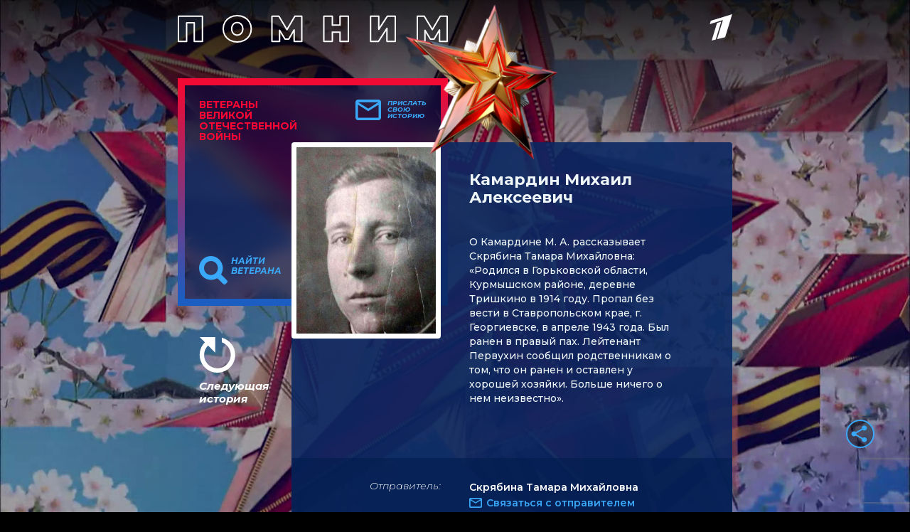

--- FILE ---
content_type: text/html
request_url: https://tns-counter.ru/nc01a**R%3Eundefined*1tv/ru/UTF-8/tmsec=1tv/109771007***
body_size: 14
content:
59386F17696AA98EG1768597902:59386F17696AA98EG1768597902

--- FILE ---
content_type: text/html; charset=utf-8
request_url: https://www.google.com/recaptcha/api2/anchor?ar=1&k=6LcJQm0pAAAAAOKTfX-HJv1i1QnQhK_JZDMmzv_i&co=aHR0cHM6Ly92ZXRlcmFuaS4xdHYucnU6NDQz&hl=en&v=PoyoqOPhxBO7pBk68S4YbpHZ&size=invisible&anchor-ms=20000&execute-ms=30000&cb=rdq3pmml7sdt
body_size: 49621
content:
<!DOCTYPE HTML><html dir="ltr" lang="en"><head><meta http-equiv="Content-Type" content="text/html; charset=UTF-8">
<meta http-equiv="X-UA-Compatible" content="IE=edge">
<title>reCAPTCHA</title>
<style type="text/css">
/* cyrillic-ext */
@font-face {
  font-family: 'Roboto';
  font-style: normal;
  font-weight: 400;
  font-stretch: 100%;
  src: url(//fonts.gstatic.com/s/roboto/v48/KFO7CnqEu92Fr1ME7kSn66aGLdTylUAMa3GUBHMdazTgWw.woff2) format('woff2');
  unicode-range: U+0460-052F, U+1C80-1C8A, U+20B4, U+2DE0-2DFF, U+A640-A69F, U+FE2E-FE2F;
}
/* cyrillic */
@font-face {
  font-family: 'Roboto';
  font-style: normal;
  font-weight: 400;
  font-stretch: 100%;
  src: url(//fonts.gstatic.com/s/roboto/v48/KFO7CnqEu92Fr1ME7kSn66aGLdTylUAMa3iUBHMdazTgWw.woff2) format('woff2');
  unicode-range: U+0301, U+0400-045F, U+0490-0491, U+04B0-04B1, U+2116;
}
/* greek-ext */
@font-face {
  font-family: 'Roboto';
  font-style: normal;
  font-weight: 400;
  font-stretch: 100%;
  src: url(//fonts.gstatic.com/s/roboto/v48/KFO7CnqEu92Fr1ME7kSn66aGLdTylUAMa3CUBHMdazTgWw.woff2) format('woff2');
  unicode-range: U+1F00-1FFF;
}
/* greek */
@font-face {
  font-family: 'Roboto';
  font-style: normal;
  font-weight: 400;
  font-stretch: 100%;
  src: url(//fonts.gstatic.com/s/roboto/v48/KFO7CnqEu92Fr1ME7kSn66aGLdTylUAMa3-UBHMdazTgWw.woff2) format('woff2');
  unicode-range: U+0370-0377, U+037A-037F, U+0384-038A, U+038C, U+038E-03A1, U+03A3-03FF;
}
/* math */
@font-face {
  font-family: 'Roboto';
  font-style: normal;
  font-weight: 400;
  font-stretch: 100%;
  src: url(//fonts.gstatic.com/s/roboto/v48/KFO7CnqEu92Fr1ME7kSn66aGLdTylUAMawCUBHMdazTgWw.woff2) format('woff2');
  unicode-range: U+0302-0303, U+0305, U+0307-0308, U+0310, U+0312, U+0315, U+031A, U+0326-0327, U+032C, U+032F-0330, U+0332-0333, U+0338, U+033A, U+0346, U+034D, U+0391-03A1, U+03A3-03A9, U+03B1-03C9, U+03D1, U+03D5-03D6, U+03F0-03F1, U+03F4-03F5, U+2016-2017, U+2034-2038, U+203C, U+2040, U+2043, U+2047, U+2050, U+2057, U+205F, U+2070-2071, U+2074-208E, U+2090-209C, U+20D0-20DC, U+20E1, U+20E5-20EF, U+2100-2112, U+2114-2115, U+2117-2121, U+2123-214F, U+2190, U+2192, U+2194-21AE, U+21B0-21E5, U+21F1-21F2, U+21F4-2211, U+2213-2214, U+2216-22FF, U+2308-230B, U+2310, U+2319, U+231C-2321, U+2336-237A, U+237C, U+2395, U+239B-23B7, U+23D0, U+23DC-23E1, U+2474-2475, U+25AF, U+25B3, U+25B7, U+25BD, U+25C1, U+25CA, U+25CC, U+25FB, U+266D-266F, U+27C0-27FF, U+2900-2AFF, U+2B0E-2B11, U+2B30-2B4C, U+2BFE, U+3030, U+FF5B, U+FF5D, U+1D400-1D7FF, U+1EE00-1EEFF;
}
/* symbols */
@font-face {
  font-family: 'Roboto';
  font-style: normal;
  font-weight: 400;
  font-stretch: 100%;
  src: url(//fonts.gstatic.com/s/roboto/v48/KFO7CnqEu92Fr1ME7kSn66aGLdTylUAMaxKUBHMdazTgWw.woff2) format('woff2');
  unicode-range: U+0001-000C, U+000E-001F, U+007F-009F, U+20DD-20E0, U+20E2-20E4, U+2150-218F, U+2190, U+2192, U+2194-2199, U+21AF, U+21E6-21F0, U+21F3, U+2218-2219, U+2299, U+22C4-22C6, U+2300-243F, U+2440-244A, U+2460-24FF, U+25A0-27BF, U+2800-28FF, U+2921-2922, U+2981, U+29BF, U+29EB, U+2B00-2BFF, U+4DC0-4DFF, U+FFF9-FFFB, U+10140-1018E, U+10190-1019C, U+101A0, U+101D0-101FD, U+102E0-102FB, U+10E60-10E7E, U+1D2C0-1D2D3, U+1D2E0-1D37F, U+1F000-1F0FF, U+1F100-1F1AD, U+1F1E6-1F1FF, U+1F30D-1F30F, U+1F315, U+1F31C, U+1F31E, U+1F320-1F32C, U+1F336, U+1F378, U+1F37D, U+1F382, U+1F393-1F39F, U+1F3A7-1F3A8, U+1F3AC-1F3AF, U+1F3C2, U+1F3C4-1F3C6, U+1F3CA-1F3CE, U+1F3D4-1F3E0, U+1F3ED, U+1F3F1-1F3F3, U+1F3F5-1F3F7, U+1F408, U+1F415, U+1F41F, U+1F426, U+1F43F, U+1F441-1F442, U+1F444, U+1F446-1F449, U+1F44C-1F44E, U+1F453, U+1F46A, U+1F47D, U+1F4A3, U+1F4B0, U+1F4B3, U+1F4B9, U+1F4BB, U+1F4BF, U+1F4C8-1F4CB, U+1F4D6, U+1F4DA, U+1F4DF, U+1F4E3-1F4E6, U+1F4EA-1F4ED, U+1F4F7, U+1F4F9-1F4FB, U+1F4FD-1F4FE, U+1F503, U+1F507-1F50B, U+1F50D, U+1F512-1F513, U+1F53E-1F54A, U+1F54F-1F5FA, U+1F610, U+1F650-1F67F, U+1F687, U+1F68D, U+1F691, U+1F694, U+1F698, U+1F6AD, U+1F6B2, U+1F6B9-1F6BA, U+1F6BC, U+1F6C6-1F6CF, U+1F6D3-1F6D7, U+1F6E0-1F6EA, U+1F6F0-1F6F3, U+1F6F7-1F6FC, U+1F700-1F7FF, U+1F800-1F80B, U+1F810-1F847, U+1F850-1F859, U+1F860-1F887, U+1F890-1F8AD, U+1F8B0-1F8BB, U+1F8C0-1F8C1, U+1F900-1F90B, U+1F93B, U+1F946, U+1F984, U+1F996, U+1F9E9, U+1FA00-1FA6F, U+1FA70-1FA7C, U+1FA80-1FA89, U+1FA8F-1FAC6, U+1FACE-1FADC, U+1FADF-1FAE9, U+1FAF0-1FAF8, U+1FB00-1FBFF;
}
/* vietnamese */
@font-face {
  font-family: 'Roboto';
  font-style: normal;
  font-weight: 400;
  font-stretch: 100%;
  src: url(//fonts.gstatic.com/s/roboto/v48/KFO7CnqEu92Fr1ME7kSn66aGLdTylUAMa3OUBHMdazTgWw.woff2) format('woff2');
  unicode-range: U+0102-0103, U+0110-0111, U+0128-0129, U+0168-0169, U+01A0-01A1, U+01AF-01B0, U+0300-0301, U+0303-0304, U+0308-0309, U+0323, U+0329, U+1EA0-1EF9, U+20AB;
}
/* latin-ext */
@font-face {
  font-family: 'Roboto';
  font-style: normal;
  font-weight: 400;
  font-stretch: 100%;
  src: url(//fonts.gstatic.com/s/roboto/v48/KFO7CnqEu92Fr1ME7kSn66aGLdTylUAMa3KUBHMdazTgWw.woff2) format('woff2');
  unicode-range: U+0100-02BA, U+02BD-02C5, U+02C7-02CC, U+02CE-02D7, U+02DD-02FF, U+0304, U+0308, U+0329, U+1D00-1DBF, U+1E00-1E9F, U+1EF2-1EFF, U+2020, U+20A0-20AB, U+20AD-20C0, U+2113, U+2C60-2C7F, U+A720-A7FF;
}
/* latin */
@font-face {
  font-family: 'Roboto';
  font-style: normal;
  font-weight: 400;
  font-stretch: 100%;
  src: url(//fonts.gstatic.com/s/roboto/v48/KFO7CnqEu92Fr1ME7kSn66aGLdTylUAMa3yUBHMdazQ.woff2) format('woff2');
  unicode-range: U+0000-00FF, U+0131, U+0152-0153, U+02BB-02BC, U+02C6, U+02DA, U+02DC, U+0304, U+0308, U+0329, U+2000-206F, U+20AC, U+2122, U+2191, U+2193, U+2212, U+2215, U+FEFF, U+FFFD;
}
/* cyrillic-ext */
@font-face {
  font-family: 'Roboto';
  font-style: normal;
  font-weight: 500;
  font-stretch: 100%;
  src: url(//fonts.gstatic.com/s/roboto/v48/KFO7CnqEu92Fr1ME7kSn66aGLdTylUAMa3GUBHMdazTgWw.woff2) format('woff2');
  unicode-range: U+0460-052F, U+1C80-1C8A, U+20B4, U+2DE0-2DFF, U+A640-A69F, U+FE2E-FE2F;
}
/* cyrillic */
@font-face {
  font-family: 'Roboto';
  font-style: normal;
  font-weight: 500;
  font-stretch: 100%;
  src: url(//fonts.gstatic.com/s/roboto/v48/KFO7CnqEu92Fr1ME7kSn66aGLdTylUAMa3iUBHMdazTgWw.woff2) format('woff2');
  unicode-range: U+0301, U+0400-045F, U+0490-0491, U+04B0-04B1, U+2116;
}
/* greek-ext */
@font-face {
  font-family: 'Roboto';
  font-style: normal;
  font-weight: 500;
  font-stretch: 100%;
  src: url(//fonts.gstatic.com/s/roboto/v48/KFO7CnqEu92Fr1ME7kSn66aGLdTylUAMa3CUBHMdazTgWw.woff2) format('woff2');
  unicode-range: U+1F00-1FFF;
}
/* greek */
@font-face {
  font-family: 'Roboto';
  font-style: normal;
  font-weight: 500;
  font-stretch: 100%;
  src: url(//fonts.gstatic.com/s/roboto/v48/KFO7CnqEu92Fr1ME7kSn66aGLdTylUAMa3-UBHMdazTgWw.woff2) format('woff2');
  unicode-range: U+0370-0377, U+037A-037F, U+0384-038A, U+038C, U+038E-03A1, U+03A3-03FF;
}
/* math */
@font-face {
  font-family: 'Roboto';
  font-style: normal;
  font-weight: 500;
  font-stretch: 100%;
  src: url(//fonts.gstatic.com/s/roboto/v48/KFO7CnqEu92Fr1ME7kSn66aGLdTylUAMawCUBHMdazTgWw.woff2) format('woff2');
  unicode-range: U+0302-0303, U+0305, U+0307-0308, U+0310, U+0312, U+0315, U+031A, U+0326-0327, U+032C, U+032F-0330, U+0332-0333, U+0338, U+033A, U+0346, U+034D, U+0391-03A1, U+03A3-03A9, U+03B1-03C9, U+03D1, U+03D5-03D6, U+03F0-03F1, U+03F4-03F5, U+2016-2017, U+2034-2038, U+203C, U+2040, U+2043, U+2047, U+2050, U+2057, U+205F, U+2070-2071, U+2074-208E, U+2090-209C, U+20D0-20DC, U+20E1, U+20E5-20EF, U+2100-2112, U+2114-2115, U+2117-2121, U+2123-214F, U+2190, U+2192, U+2194-21AE, U+21B0-21E5, U+21F1-21F2, U+21F4-2211, U+2213-2214, U+2216-22FF, U+2308-230B, U+2310, U+2319, U+231C-2321, U+2336-237A, U+237C, U+2395, U+239B-23B7, U+23D0, U+23DC-23E1, U+2474-2475, U+25AF, U+25B3, U+25B7, U+25BD, U+25C1, U+25CA, U+25CC, U+25FB, U+266D-266F, U+27C0-27FF, U+2900-2AFF, U+2B0E-2B11, U+2B30-2B4C, U+2BFE, U+3030, U+FF5B, U+FF5D, U+1D400-1D7FF, U+1EE00-1EEFF;
}
/* symbols */
@font-face {
  font-family: 'Roboto';
  font-style: normal;
  font-weight: 500;
  font-stretch: 100%;
  src: url(//fonts.gstatic.com/s/roboto/v48/KFO7CnqEu92Fr1ME7kSn66aGLdTylUAMaxKUBHMdazTgWw.woff2) format('woff2');
  unicode-range: U+0001-000C, U+000E-001F, U+007F-009F, U+20DD-20E0, U+20E2-20E4, U+2150-218F, U+2190, U+2192, U+2194-2199, U+21AF, U+21E6-21F0, U+21F3, U+2218-2219, U+2299, U+22C4-22C6, U+2300-243F, U+2440-244A, U+2460-24FF, U+25A0-27BF, U+2800-28FF, U+2921-2922, U+2981, U+29BF, U+29EB, U+2B00-2BFF, U+4DC0-4DFF, U+FFF9-FFFB, U+10140-1018E, U+10190-1019C, U+101A0, U+101D0-101FD, U+102E0-102FB, U+10E60-10E7E, U+1D2C0-1D2D3, U+1D2E0-1D37F, U+1F000-1F0FF, U+1F100-1F1AD, U+1F1E6-1F1FF, U+1F30D-1F30F, U+1F315, U+1F31C, U+1F31E, U+1F320-1F32C, U+1F336, U+1F378, U+1F37D, U+1F382, U+1F393-1F39F, U+1F3A7-1F3A8, U+1F3AC-1F3AF, U+1F3C2, U+1F3C4-1F3C6, U+1F3CA-1F3CE, U+1F3D4-1F3E0, U+1F3ED, U+1F3F1-1F3F3, U+1F3F5-1F3F7, U+1F408, U+1F415, U+1F41F, U+1F426, U+1F43F, U+1F441-1F442, U+1F444, U+1F446-1F449, U+1F44C-1F44E, U+1F453, U+1F46A, U+1F47D, U+1F4A3, U+1F4B0, U+1F4B3, U+1F4B9, U+1F4BB, U+1F4BF, U+1F4C8-1F4CB, U+1F4D6, U+1F4DA, U+1F4DF, U+1F4E3-1F4E6, U+1F4EA-1F4ED, U+1F4F7, U+1F4F9-1F4FB, U+1F4FD-1F4FE, U+1F503, U+1F507-1F50B, U+1F50D, U+1F512-1F513, U+1F53E-1F54A, U+1F54F-1F5FA, U+1F610, U+1F650-1F67F, U+1F687, U+1F68D, U+1F691, U+1F694, U+1F698, U+1F6AD, U+1F6B2, U+1F6B9-1F6BA, U+1F6BC, U+1F6C6-1F6CF, U+1F6D3-1F6D7, U+1F6E0-1F6EA, U+1F6F0-1F6F3, U+1F6F7-1F6FC, U+1F700-1F7FF, U+1F800-1F80B, U+1F810-1F847, U+1F850-1F859, U+1F860-1F887, U+1F890-1F8AD, U+1F8B0-1F8BB, U+1F8C0-1F8C1, U+1F900-1F90B, U+1F93B, U+1F946, U+1F984, U+1F996, U+1F9E9, U+1FA00-1FA6F, U+1FA70-1FA7C, U+1FA80-1FA89, U+1FA8F-1FAC6, U+1FACE-1FADC, U+1FADF-1FAE9, U+1FAF0-1FAF8, U+1FB00-1FBFF;
}
/* vietnamese */
@font-face {
  font-family: 'Roboto';
  font-style: normal;
  font-weight: 500;
  font-stretch: 100%;
  src: url(//fonts.gstatic.com/s/roboto/v48/KFO7CnqEu92Fr1ME7kSn66aGLdTylUAMa3OUBHMdazTgWw.woff2) format('woff2');
  unicode-range: U+0102-0103, U+0110-0111, U+0128-0129, U+0168-0169, U+01A0-01A1, U+01AF-01B0, U+0300-0301, U+0303-0304, U+0308-0309, U+0323, U+0329, U+1EA0-1EF9, U+20AB;
}
/* latin-ext */
@font-face {
  font-family: 'Roboto';
  font-style: normal;
  font-weight: 500;
  font-stretch: 100%;
  src: url(//fonts.gstatic.com/s/roboto/v48/KFO7CnqEu92Fr1ME7kSn66aGLdTylUAMa3KUBHMdazTgWw.woff2) format('woff2');
  unicode-range: U+0100-02BA, U+02BD-02C5, U+02C7-02CC, U+02CE-02D7, U+02DD-02FF, U+0304, U+0308, U+0329, U+1D00-1DBF, U+1E00-1E9F, U+1EF2-1EFF, U+2020, U+20A0-20AB, U+20AD-20C0, U+2113, U+2C60-2C7F, U+A720-A7FF;
}
/* latin */
@font-face {
  font-family: 'Roboto';
  font-style: normal;
  font-weight: 500;
  font-stretch: 100%;
  src: url(//fonts.gstatic.com/s/roboto/v48/KFO7CnqEu92Fr1ME7kSn66aGLdTylUAMa3yUBHMdazQ.woff2) format('woff2');
  unicode-range: U+0000-00FF, U+0131, U+0152-0153, U+02BB-02BC, U+02C6, U+02DA, U+02DC, U+0304, U+0308, U+0329, U+2000-206F, U+20AC, U+2122, U+2191, U+2193, U+2212, U+2215, U+FEFF, U+FFFD;
}
/* cyrillic-ext */
@font-face {
  font-family: 'Roboto';
  font-style: normal;
  font-weight: 900;
  font-stretch: 100%;
  src: url(//fonts.gstatic.com/s/roboto/v48/KFO7CnqEu92Fr1ME7kSn66aGLdTylUAMa3GUBHMdazTgWw.woff2) format('woff2');
  unicode-range: U+0460-052F, U+1C80-1C8A, U+20B4, U+2DE0-2DFF, U+A640-A69F, U+FE2E-FE2F;
}
/* cyrillic */
@font-face {
  font-family: 'Roboto';
  font-style: normal;
  font-weight: 900;
  font-stretch: 100%;
  src: url(//fonts.gstatic.com/s/roboto/v48/KFO7CnqEu92Fr1ME7kSn66aGLdTylUAMa3iUBHMdazTgWw.woff2) format('woff2');
  unicode-range: U+0301, U+0400-045F, U+0490-0491, U+04B0-04B1, U+2116;
}
/* greek-ext */
@font-face {
  font-family: 'Roboto';
  font-style: normal;
  font-weight: 900;
  font-stretch: 100%;
  src: url(//fonts.gstatic.com/s/roboto/v48/KFO7CnqEu92Fr1ME7kSn66aGLdTylUAMa3CUBHMdazTgWw.woff2) format('woff2');
  unicode-range: U+1F00-1FFF;
}
/* greek */
@font-face {
  font-family: 'Roboto';
  font-style: normal;
  font-weight: 900;
  font-stretch: 100%;
  src: url(//fonts.gstatic.com/s/roboto/v48/KFO7CnqEu92Fr1ME7kSn66aGLdTylUAMa3-UBHMdazTgWw.woff2) format('woff2');
  unicode-range: U+0370-0377, U+037A-037F, U+0384-038A, U+038C, U+038E-03A1, U+03A3-03FF;
}
/* math */
@font-face {
  font-family: 'Roboto';
  font-style: normal;
  font-weight: 900;
  font-stretch: 100%;
  src: url(//fonts.gstatic.com/s/roboto/v48/KFO7CnqEu92Fr1ME7kSn66aGLdTylUAMawCUBHMdazTgWw.woff2) format('woff2');
  unicode-range: U+0302-0303, U+0305, U+0307-0308, U+0310, U+0312, U+0315, U+031A, U+0326-0327, U+032C, U+032F-0330, U+0332-0333, U+0338, U+033A, U+0346, U+034D, U+0391-03A1, U+03A3-03A9, U+03B1-03C9, U+03D1, U+03D5-03D6, U+03F0-03F1, U+03F4-03F5, U+2016-2017, U+2034-2038, U+203C, U+2040, U+2043, U+2047, U+2050, U+2057, U+205F, U+2070-2071, U+2074-208E, U+2090-209C, U+20D0-20DC, U+20E1, U+20E5-20EF, U+2100-2112, U+2114-2115, U+2117-2121, U+2123-214F, U+2190, U+2192, U+2194-21AE, U+21B0-21E5, U+21F1-21F2, U+21F4-2211, U+2213-2214, U+2216-22FF, U+2308-230B, U+2310, U+2319, U+231C-2321, U+2336-237A, U+237C, U+2395, U+239B-23B7, U+23D0, U+23DC-23E1, U+2474-2475, U+25AF, U+25B3, U+25B7, U+25BD, U+25C1, U+25CA, U+25CC, U+25FB, U+266D-266F, U+27C0-27FF, U+2900-2AFF, U+2B0E-2B11, U+2B30-2B4C, U+2BFE, U+3030, U+FF5B, U+FF5D, U+1D400-1D7FF, U+1EE00-1EEFF;
}
/* symbols */
@font-face {
  font-family: 'Roboto';
  font-style: normal;
  font-weight: 900;
  font-stretch: 100%;
  src: url(//fonts.gstatic.com/s/roboto/v48/KFO7CnqEu92Fr1ME7kSn66aGLdTylUAMaxKUBHMdazTgWw.woff2) format('woff2');
  unicode-range: U+0001-000C, U+000E-001F, U+007F-009F, U+20DD-20E0, U+20E2-20E4, U+2150-218F, U+2190, U+2192, U+2194-2199, U+21AF, U+21E6-21F0, U+21F3, U+2218-2219, U+2299, U+22C4-22C6, U+2300-243F, U+2440-244A, U+2460-24FF, U+25A0-27BF, U+2800-28FF, U+2921-2922, U+2981, U+29BF, U+29EB, U+2B00-2BFF, U+4DC0-4DFF, U+FFF9-FFFB, U+10140-1018E, U+10190-1019C, U+101A0, U+101D0-101FD, U+102E0-102FB, U+10E60-10E7E, U+1D2C0-1D2D3, U+1D2E0-1D37F, U+1F000-1F0FF, U+1F100-1F1AD, U+1F1E6-1F1FF, U+1F30D-1F30F, U+1F315, U+1F31C, U+1F31E, U+1F320-1F32C, U+1F336, U+1F378, U+1F37D, U+1F382, U+1F393-1F39F, U+1F3A7-1F3A8, U+1F3AC-1F3AF, U+1F3C2, U+1F3C4-1F3C6, U+1F3CA-1F3CE, U+1F3D4-1F3E0, U+1F3ED, U+1F3F1-1F3F3, U+1F3F5-1F3F7, U+1F408, U+1F415, U+1F41F, U+1F426, U+1F43F, U+1F441-1F442, U+1F444, U+1F446-1F449, U+1F44C-1F44E, U+1F453, U+1F46A, U+1F47D, U+1F4A3, U+1F4B0, U+1F4B3, U+1F4B9, U+1F4BB, U+1F4BF, U+1F4C8-1F4CB, U+1F4D6, U+1F4DA, U+1F4DF, U+1F4E3-1F4E6, U+1F4EA-1F4ED, U+1F4F7, U+1F4F9-1F4FB, U+1F4FD-1F4FE, U+1F503, U+1F507-1F50B, U+1F50D, U+1F512-1F513, U+1F53E-1F54A, U+1F54F-1F5FA, U+1F610, U+1F650-1F67F, U+1F687, U+1F68D, U+1F691, U+1F694, U+1F698, U+1F6AD, U+1F6B2, U+1F6B9-1F6BA, U+1F6BC, U+1F6C6-1F6CF, U+1F6D3-1F6D7, U+1F6E0-1F6EA, U+1F6F0-1F6F3, U+1F6F7-1F6FC, U+1F700-1F7FF, U+1F800-1F80B, U+1F810-1F847, U+1F850-1F859, U+1F860-1F887, U+1F890-1F8AD, U+1F8B0-1F8BB, U+1F8C0-1F8C1, U+1F900-1F90B, U+1F93B, U+1F946, U+1F984, U+1F996, U+1F9E9, U+1FA00-1FA6F, U+1FA70-1FA7C, U+1FA80-1FA89, U+1FA8F-1FAC6, U+1FACE-1FADC, U+1FADF-1FAE9, U+1FAF0-1FAF8, U+1FB00-1FBFF;
}
/* vietnamese */
@font-face {
  font-family: 'Roboto';
  font-style: normal;
  font-weight: 900;
  font-stretch: 100%;
  src: url(//fonts.gstatic.com/s/roboto/v48/KFO7CnqEu92Fr1ME7kSn66aGLdTylUAMa3OUBHMdazTgWw.woff2) format('woff2');
  unicode-range: U+0102-0103, U+0110-0111, U+0128-0129, U+0168-0169, U+01A0-01A1, U+01AF-01B0, U+0300-0301, U+0303-0304, U+0308-0309, U+0323, U+0329, U+1EA0-1EF9, U+20AB;
}
/* latin-ext */
@font-face {
  font-family: 'Roboto';
  font-style: normal;
  font-weight: 900;
  font-stretch: 100%;
  src: url(//fonts.gstatic.com/s/roboto/v48/KFO7CnqEu92Fr1ME7kSn66aGLdTylUAMa3KUBHMdazTgWw.woff2) format('woff2');
  unicode-range: U+0100-02BA, U+02BD-02C5, U+02C7-02CC, U+02CE-02D7, U+02DD-02FF, U+0304, U+0308, U+0329, U+1D00-1DBF, U+1E00-1E9F, U+1EF2-1EFF, U+2020, U+20A0-20AB, U+20AD-20C0, U+2113, U+2C60-2C7F, U+A720-A7FF;
}
/* latin */
@font-face {
  font-family: 'Roboto';
  font-style: normal;
  font-weight: 900;
  font-stretch: 100%;
  src: url(//fonts.gstatic.com/s/roboto/v48/KFO7CnqEu92Fr1ME7kSn66aGLdTylUAMa3yUBHMdazQ.woff2) format('woff2');
  unicode-range: U+0000-00FF, U+0131, U+0152-0153, U+02BB-02BC, U+02C6, U+02DA, U+02DC, U+0304, U+0308, U+0329, U+2000-206F, U+20AC, U+2122, U+2191, U+2193, U+2212, U+2215, U+FEFF, U+FFFD;
}

</style>
<link rel="stylesheet" type="text/css" href="https://www.gstatic.com/recaptcha/releases/PoyoqOPhxBO7pBk68S4YbpHZ/styles__ltr.css">
<script nonce="qv6IBP46o6DRlzXggT0Q7A" type="text/javascript">window['__recaptcha_api'] = 'https://www.google.com/recaptcha/api2/';</script>
<script type="text/javascript" src="https://www.gstatic.com/recaptcha/releases/PoyoqOPhxBO7pBk68S4YbpHZ/recaptcha__en.js" nonce="qv6IBP46o6DRlzXggT0Q7A">
      
    </script></head>
<body><div id="rc-anchor-alert" class="rc-anchor-alert"></div>
<input type="hidden" id="recaptcha-token" value="[base64]">
<script type="text/javascript" nonce="qv6IBP46o6DRlzXggT0Q7A">
      recaptcha.anchor.Main.init("[\x22ainput\x22,[\x22bgdata\x22,\x22\x22,\[base64]/[base64]/[base64]/KE4oMTI0LHYsdi5HKSxMWihsLHYpKTpOKDEyNCx2LGwpLFYpLHYpLFQpKSxGKDE3MSx2KX0scjc9ZnVuY3Rpb24obCl7cmV0dXJuIGx9LEM9ZnVuY3Rpb24obCxWLHYpe04odixsLFYpLFZbYWtdPTI3OTZ9LG49ZnVuY3Rpb24obCxWKXtWLlg9KChWLlg/[base64]/[base64]/[base64]/[base64]/[base64]/[base64]/[base64]/[base64]/[base64]/[base64]/[base64]\\u003d\x22,\[base64]\\u003d\\u003d\x22,\x22w7TDvsOEwpxJAhQ3wqvDtMOBQ2vDjcOZSMOTwoU0UMOLaVNZUibDm8K7csK0wqfCkMOeSm/CgQPDv2nCpwByX8OALsOBwozDj8ONwpVewqp+ZnhuB8OUwo0RNMOxSwPCucK+bkLDpjcHVEJkNVzCh8KkwpQvLAzCicKCTlTDjg/[base64]/EWHCocKvw6ICw5xew6ceIMKkw5Ztw4N/LAPDux7CusK/w6Utw70ow53Cj8KFJcKbXzrDqMOCFsOVCXrCmsKBDhDDtmhefRPDszvDu1kPe8OFGcKGwqPDssK0RsKewro7w6MqUmEewoshw5DCnsO7YsKLw6w4wrY9BsK3wqXCjcOewqcSHcKGw7Rmwp3ChXjCtsO5w4/CscK/w4hvHsKcV8KqwoLDrBXCvcKKwrEwORsQfXbCp8K9QmQTMMKIamnCi8Ohwo/[base64]/DjcOAw53CgMOqW8OvAsKgX8OUasOSwrpifsKyewsWwq/DkHvDtsKJS8Oew5wmdsOLQcO5w7x8w4kkwovCsMKvRC7DmDjCjxA7woDCilvCl8OvdcOIwoQBcsK4Dzh5w54yQMOcBAQiXUlgwonCr8Kuw4fDjWAiVcK2wrZDDFrDrRAsYMOffsKAwpFewrVPw5VcwrLDv8KvFMO5acK/wpDDq33DrGQ0woDCtsK2D8O5YsOnW8OvX8OUJMKjRMOELRVMR8OpAz91GmUhwrFqP8Obw4nCt8OBwpzCgETDkTLDrsOjcMK8fXtNwrMmGwhkH8KGw5kbA8Osw6zCo8O8PlMbRcKeworCrVJ/wrjCtBnCtyQ0w7JnLCUuw43DkmtfcEDCoyxjw57CkTTCg0U3w6xmLMOtw5nDqxXDosOJw6EgwonCh3dhwo9PdMOXWsOQbcKtYF/DtBhSLVgQDsOYBwMcw5nCmG3DvsK9w7DCm8KXTCt8w6Vew6FdQSI9w5vDtgDCmsKBCnzCmx/CrxjCvcKzE2sXI2xCwoPCusONGMKQwrPCtcKyCcKFc8O4dR7DoMOvYHDCs8OiECtKwqo6YCASwoUFwrA4CcOZwqw6w7TCucOvwpoePm3CgEkwDV3CqG3DksK/w7rDq8OSAsOLwpzDkHxTw7dcQ8Ksw6dSIy7CvsKCYMKJwp8Zwq9iBmwnMcOSw5bDgMKEa8KaJ8KTw7TCuSwew5rCisOrEMK7ETrDpzwSwrzDscKSwqvDlsKFw717OsO3w6oVEsKVO3sawofDgSU0cks9CWfDg3zDryhcSA/ChsOSw4FEW8KZCEdBw6RrXMOFwplLwp/CuwUgV8OcwrVddsKYwooLdVN+w5wPwoVewo7DscKNw6fDrltmw6I6w4zDqC0MYMOQw5lWYMKUFHDClAjCtXwYcsKrUn/CvlM6I8KxYMK1w7XCnSzDkCwswpcywrtpwrxCw6/DhMO0w4nDt8K/fiHDuCA1AThRFDwAwpBYwqIZwpZawohPBQ7Coy/CnsKqwp48w61mw6rDg0QBwpTChhLDncOQw67DoFPDgT3DtsOFXxF/LsKNw7JZwrPDv8Ocw48pwrRaw6EoWsONw6XDrsKoOWDCicOlwpFvw4HDsRI3w6zDjcKYAVkbdUvCqxlRPcKGXnrDm8KewoHChS/[base64]/[base64]/[base64]/DgMKkw5p/P8O1eMKIannCtcOTIMKrwok8G3l/X8Kzw5RuwqxcLcK4FsKKw4TCsTLCv8KMI8O2THPDh8OdS8KVHsO7w6dcwrvCj8OadDYoQ8OVQScvw7V/[base64]/aTNww4NVwqbCjsOYw7HCoSTDjsOoLsOLwr7CkyLDs3HDmgNHXcOEUCnDn8Kvb8ODwpBowrvCnz/Co8Klwoc6w5dGwqDCnUBjTcKwMn0lw6RcwoJDwr7Cpl93dcKzw4plwovDtcOBw7fChisrL3TCmcKawp45wrXCii1vS8O9AMKaw5xew7UAegvDpsOXwpXDoTwZwoHCnV0vw4rDjEsWwpfDh11PwpRrMgLCi2/[base64]/[base64]/R8OBEMKwZjjCnMK5wr7DhcOwbT4SdxXCsGxiwqvCmi/CrMOfFsOkFcO+SF4JLMOjwq/Cl8O0w6Nlc8KHcMOAJsOUNsKPw69Lwq5Xwq7DlUw6w5/DiFhuw67Cm3VawrTCkExkZ30oZcKrw49NEsKMP8OfScOFJcOYcHdtwqhjER/DqcK4wrbDp0zCnH4zwq1zHcO6ccKUwpPDukdDW8O0w6LCiCYow7HCssOow7xIw7LCk8K4VyrDicO4A25/w6zCm8KEwokPwrsowo7Djj5nw57DvHsgwr/CtsObF8OCwrAFVMOjwodww4VswoXDmMOewpRJJsOCwrjDg8Otw6cvw6HCicO7wp/DjHvClGA9GSLCmF9AUWhsfMOrV8O5w5wdwrZXw57DnzUFw7wUwozDphPCosKOwprDgcOvEMOMw7lYwrVHNklnP8Osw4QEw5PDlcOqwqrClFTCrcO+VBRcSMKjBDdpeDYUeR/DmDkyw6bCtUdTCcKGScKIwp7Cl0vDoXQGwrdobcOLAwRWwponE0TDusKmw491wrZ9f0bDm3UVV8KjwpR9DMO1H2DCmMKawonDjzTDvcOfw4RJw7lFA8O/TcKDwpfDl8KJTEHCoMOow7bDlMOEPjvCuE3DgCpaw6Awwq3ChsOeYkrDizvChsOHK2/CqMOiwohEdcOswospw4FdRRwPDcONG2jCp8Kiw6pEw5zCjsKww74wIC3Dm3vCnRguw7o3wp0/NwYFw75ae3TDvRwMwqDDpMKzVC56wqVIw6suwr7DnB/CqjjCpsKCw5HDvcK7DS13ZcKtwp3CnDLDpwgmJ8OeM8OJw5YEKsOOwrXCs8K6wpTDnsOrHg1tdTfDkUbDtsO0wqLCixc0wp7Cl8KEL3bCn8KZccKoJMKCwp/DsXLChSdGN27CjmZHwqLDmHc8c8KETcK1WVXDj0HDlVwUUcOZRMOhwpPCmGEsw5/[base64]/DpnJaw6Blb2jDjcKSL1XDr8OUwo9NBcORwrLCsj4hYMKrAnXDgCnCm8KARzFMwqtdQ2XCqDMEwpnDsTDCi1wfw7xww6rDllUmJcOJX8K/wqQTwqYrw5Apwp/DkcOTwrHChjvCgMOReiHDo8OXGsK0axLDmRAywrALGcKBw4jCssOGw51Iw5JewrMtYzPCtTrChjpQw7zDn8OfNsOSPkhtwrIewr/DtcOrwoTDlcO7w5HDgsKUw5x/w5oWXTAlwqBxS8Ozw4XCqhdBCk8EV8O7w6/CmcO9GGvDjW7DgidLHMKow43DnMKZwp/Cu1g1wofCscOaasOVwrIFFi3Ch8OoQCw1w5fDoj/DkTJNwoVPC2BYTEHDul3CncOmKA/[base64]/CsMKWwpzDkcOSKcKFHsKbw53DjMOZw77CoR7CjWo4w5/ClSHCrlxJw7fCuRdDwpDDqh1JwrvCqmHCuTTDjsKLJ8OFFcK/NcK8w6I3w4TDiFfCr8OQw7EKw4EfYAkLw6hMHmpRw784wpcXw7EWw53CkcOHWcOFw4zDvMKpK8OqDwx6ecKuBgjDq0zDhTvCj8KhDsOqQsKhwqxKw4/CpUPCvMO6wqfChcK8f35qwqAnwr7DsMKjw5wRH2l7VMKMc1HCqsOKehbDkMKAS8O6dULDnBclHMKMw6jCtCTDpsOiYzYEwqMuwpUFwp5TU0cdwoV1w5/Cjk1rAsOrXMKaw5hnKF9kI2rDmjUfwrLDgF/Dq8KJcmfDrMOTLsOhwo7DlMOhB8KOCMODAlrCrMOtLTRPw5QgfMK5MsOpw5rDuToKPWPDiBEjw4hzwowBUgspPMKBecKDwqY/w64vw4t4a8KWwrpJw5prTsK5IMKxwrMZw7LClMOgIwpiFxvDjcORwqjDpsKww5fDlMK1wqBjDVjDj8OIWcOHw4/[base64]/Dli43wrnDtsK1w6nCqcKvw4pEQWIFLUc9JxvCu8KqfENhw6LChQPCg0MfwoMLwpwpwonDpsKvwp0Ow7TCk8KxwpHCvRvClmDCt2ptwqE9JHXCm8KTw6rDt8KzwpvCg8OnU8O+acOkw4PDol/CrsKIw4B9wqTCtiNjw4bDu8KjFQ4BwrnChD/DtQXCn8Ouwq/[base64]/[base64]/Cv0U3w4QHO0NQI8OJw43Dr2jDonzDsMOBBsOESMOGwrzDvsKZw6vCkw8kw69NwrcFZnxWwpbDj8K7AWQYeMO1wrh1ccKowqHCrwPCnMKKF8KJesKaasKMccK1w5NTw7h5w5cTw4YiwpIVaRPDqCXCo3pNw4UZw7ArfwPDj8KHwrTCmMOQLTbDuRvDh8KXwozClBEWw6/DpcKBaMKLZMOCw6/CtjISw5TDu03DjMKRwr/Cj8KsIsKEED8jw6XCnFh2wogYwqRGE05HbnDClcOuwoJ3ZQ4Kw5nCngfDsT7DrwxlNkNUays5wo9qw5DCv8OSwp7CtMKuRMO+w4U5wqwFwqM5wonDicOhwrjDvsKxF8KPEHgIDkoOV8Ojw4law5gawow5wpvChj8uR0dVbsOZBsKqVw7CjMOzVltXwpTClcOiwqrCuE/[base64]/Cj8OuOVB/C8O1wr7ChAHDs8OrGk47wpbDpWbDq8OrwqzDo8O9fSvClMKdwpDCgV3CgnA6wqDDicKRwqwaw5M0w6/DvcKBwp7DhQTCh8OMwonCjHk/wqY6w7dww7TCqcKHfsKmwowxIsOdDMK/dBbDn8KLwpQswqTCuBvClWk0Yj7DjRAxw4fCkwsrMHTCvT7Cj8KQG8KJw41JUUPDlcO0MjM+wrbDvMO/w5rCoMKfR8OvwpodBm7Cn8OoRSISw7XCmkDCpcKhw5jDu2DDrWfCrsOyeW9paMKMw447VWjDo8Kqw60SGlvDrcK0M8KiXTMUA8OsLjQ/PMKbR8K+D04kZcKvw7LDkcKgCsO5aA8dw4jDoDkIwoXCvyzDhsOCw6c2ClXCmcKjXcKHB8OLb8KhDilPw7EXw4vCsCzDv8OCFVXCm8KvwpHDvcOqK8KnPEUFDcKFw4bDnlwNRE0Pwp/Dm8OYIMOWEEt7HcO6wp3CgcKRw7tRwo/Dr8KZMHDDu2BQIA98fMOfw4p8wozDvATDnMKIFcKBQ8OpQU1CwodefxRpXCFswqQow5rDvsKZOcKawqTDpW3CqMOwAcO+w5sEw48uw6gCfEZ8RD/[base64]/DpUfCmsKmw5dMwrERw6zDnhHCqzvCsns+RcODwpdaw6bDjEzCvTbCniAOIH/[base64]/[base64]/ClH0gwrHDlgvChR/CusKawr8DWMOFaMOGw5DDk8KDezcvw7TDisOYJT0tcMO4Sx3DnzwXw5LCuUZDb8Ovwot+MBjDqFRow53DlsOkwo0Nw7QXw7PDtcORw71RFVLDqxRswroww5jCocOWc8KEw5DDmcKvETNww5k+GMKLKC/[base64]/csKNDMKwP8KLw6LDrVDDscKHBcKYXgLCrwHDmQswwod9w4bDhnPCvVPCrsKRSsOAZBXDvcOifcKXUcOabzvCmsK1wpbCoUBJJcOeEMKuw67Dvz/Ds8Odw4LCiMKFZMKdw4vCnsOOw4DDqQomNcKpe8K9MFsJRsO6Hz/DtWTClsKPVsKwGcKrwo7Cs8O8OjbCn8OiwoDCiQNVwq/CsEQtCsO0XzxnwrHDtQnCu8KCw53Cp8K1wrM1dcO2wrXCu8O1DsOcwqdlw5nDqMOFw53ClcKhA0NlwrVuaFfDu1DCqCjCkz/DtVjDlMOfQlEqw7bCtHrDoV8uNR7CkcO8JcO8wq/[base64]/ChybDm8O/w4M3flgtdGvDoGTCk3cUw67DiSPDmsKQcWjCicKNDzrCssKaE3RKw6fCvMO7wpXDp8OmBnkdVsKpwphMEnVlwr8vAsK+dsO6w4x+Z8KhDFs8C8OHJcK8w6PCksOlw5ggVMKYBT3CrsO7eB7CtMK2w7jCnGvCmsKjcnRBScOow7zDlSgYwoXCocKdXcKjw6IBHsOrRn/CgcKzwobCvzvCthQ2wpMtT1BcwqbCtBd6w6thw5HCgcKNw4LDn8O9IUgXwqlNwqdcP8KLe0vCoAHCslhIw5/Ck8OfJsK0bClpwotkw77ChwkXQCcuHzBrwqbCicKuHcO0wqHDjsOfKh16HgtlS2XDvyDCn8OIKEbDl8O/DsO2FsOvw7klwqAkwoPCn0UnAMOrwq8leMKFw5vCu8O8O8O2UTrChcKODCjCt8OMG8O8w4jDoVrCssOUw5zCmR/CjlPCrlXCtmohwpolwoUidcOMwpALdDZiwpvDpCTDgMOxRcKVQ1PDg8KRw6TDpHgCwqMMRsOyw65qwo1wBsKRcMKiwrhqJlMkOcOiw5ddEcK9w6bCp8KYLsKDH8OCwrvCkHJuGSQIw5lTQUXDlQjCpm5Kwr7DlG5xdsOyw7DDkcOLwpxZwp/CrUtBHsKhCsKAw6Zsw5rDu8ORwobChcK2w6zCk8KedWfCvgB/bcK3F1NcQcOQP8K8wojDpMOsKS/ClHDDkSTCoRFUwrVvw7klD8OwwqrDlVwBEXZEw7l1DgNJw43CjRpTwq0Uw59zw6VER8OrPVcxw43CtHfCm8O4wpzCk8O3wrVQGXPCoGYvw4/CtsKowrQBwr1dwrjDnm3CmhfCrcO2BsO8wpgIcEdXeMO8OcOIbS5xZX1AJ8OXFMO4WcKJw5hdEDVbwq/CksOPZ8O+JMOkwrbCkMKzw5fCk03DskcPbcOYb8KhJ8OaOcOYG8KmwoITwpRswrjDtMOAXDBEXsKmw5fCvm/Cu1B8OMOtFz8cVxPDgHlHFkTDiBDDocOPw5nCqXljwo3CrWIOTHIhf8Oawrkbw6Jyw5haHknCoG4YwopmRUnCp1LDqjvDs8OFw4rDgXF2EcODwp3DqsORKHYqfn9HwrA6QMOewozCnl1lwq1KYQhQw5l/w5vCjxUCeSl6w71sVsOoL8KowobDjcKXw4Jmw4nCmRPDn8OQwpcaLcKTwrl0wqN0JlVLw50pb8KwXA/CqsOoCMOxb8KwPMOaJ8OAbRHCu8OHF8Oaw6ILIhEuw4vCuUTDvXzDisOPHj3DpmA3wpJQNsKxwohvw71dRsKfMcOgAzsaNBUvw4Ivw6HDqx7DgUY8w6TChcOoagI4CcOYwrTClXh/w6cxRcOZw7HCsMKuworCjmfCjFl+JGIYBcOPMsKWSsKTfMKqwpY/wqF5wqlVa8Ovw68MLcOIT0VqccOHwocuw7TCky8KcyYVw5RXwrHDty9QwoDCosOccgVBI8KIGgjCmA7CscOQdMOwLxfDmm/DlcOKWMOowo0UwoLCuMKod0jCn8OXDXtzwrovZSTDhQvDqSLDhXfCiUVTwrcow71cw6dJw4wKwoPDo8O2TcOjTcKMwoPDmsO+wpp9OcO5ECfDisKKwpDDq8OUwp0KBEDCuHTCjMK5Kg8Jw6DDlsKoHEjCoV7DrWlAw7TCg8O/fy9iT2YdwoJ+wrvCrhNBw6J2KsKRwq9nw65Mw7rClQkRwrtkwrXDlXpzN8KLHMOyFU7DsGR+dMOvwqZVwoHCmBUOwpxywpY9R8Krw61SwpLDlcKpwogUZhPClHnCqcO/aWnCrsOfJ1TCt8Kjwrsfc0x6PFcLw75IbcK7Hn15KXUeGMKJJcKzwrQubz3Cnls5w5QFwrBEw6/DiE3CrMO5VR8aWcK8M2h7A2TDhA9jB8Kaw44uQ8KoMGvCtzFwDBfDkcKmw5fDgMKKwpvCj1XDlcKeJkzCvMOTw57Dj8K4w59KE2VHw55fO8OCw45Bw4NtIcODMm3Dp8Kzw7HCncOCwofDo1Fcwp4iJcK4w57DoijDs8OfOMOcw7puw4wJw7hbwrd/S2bDk1ccw6osdsOfw5N9PcKracOEKShKw5/DsVHCrXjCqW3DumLColfDmm8OUxfCgVXCs0BGTsOuwrUNwo9/wqM/wooSw75tf8OaITLDiFVaCMKZw4MuViJ/[base64]/RsOgZHg0VsKBaX5HEj8gw4rDgwlIwoJwwo9iw6DDhDZJwrTChh4LwpQ1wq9ZW2bDo8Kcwqx0wqQJYhRQw6k6w5fChsK+ZB9uKETDt3LCscOLwqbCkC8hw5Q6w77CsT/[base64]/V8OrwooMw74lw53DtVsZw5PCgsO6w77Cu8KxG0k2UsONPBnDr07DvwdfworDo8KowqrDhD3DisK/LxjDhcKbwoDCt8O1bFXCs1/Cnls7wo7DocKEDcONdsK+w4dXwrTDg8OuwoYKw5nCg8Kfw7nCkxbDvUheCMKrw54jKkzDlMKXw7DChMOqwpzCplfCrMO6w67CvRHDh8KWw4TCkcKGw4A0Oj5PFsOlwr08wpNlHcK2CzNoYMKoGHPDksKyLsKXw4/Csz7DojVdXE1Rwo7DvBZQcHrCqsKKMATClMOlw696N1HCiSDDtcOSwogWwrPDt8OlPBzDhcOPwqQVScKdw6vDrsKlBFw9aF/Cgy4gwokJKsOjHMK0woU0wq8rw5nCi8O9JMKIw6FHwqjCkcO+wpY/wpvCjm3DrsOqMl5tw7HCjk0jd8KEZMOMw57Cj8Oiw77DhWLCv8KabGsyw53DjlTCpWTDllfDtMKjwqk0wovCgMOwwppXfgZsCsOgbmgJwo3Dt1V3aCtCR8OpX8OGwpDDpioFwp7DtE9/w6TDgMKTwp5iwq7DskDDgWjCusKHUsKPNcO9w58JwpxNwonCpsO3OF5CURPCl8KDw7h+w67Crh4dw5R5PMK6wqbDgsKwMsKQwoTDrcKRw6M8w5d+On5twq0iJQPCp07DmcObPE7ClwzDjwdDOcOdwo7DvyQzwrfCjsKyC1N/w5HDgsOrVcKrHQ3DuwLDixAiw41xeDPDhcOFw5QPOH7CugPDosOEMELDisKuLQYsUcK/KAJEwp3DmMOGazQPw5RbVDsKw4sbKSzDksKnwpENJcOFw7bCk8O0PwrCksOIw6/[base64]/wqhLwqdQw6Ydw67DqMK7w5fCrcK6YiIGFihgTh1ewqsHw6nDtMOCw7nCplzCtsK3TgEgwoxpd1Vhw6tfSVTDmm/[base64]/c8OaOcOVWcKdwoFYw5JXwp5Owr45w5YRRwpsRklWwoNJd0PDq8OMw5g9wqHDuHvDpRPCgsOdw43CsWvCicOgVsOBw4Mtwr3DhXsYCFYaP8KdaRsbKMKCNsOlZxrDmU3DgcKzH0pMwpMwwqlcwrjDg8OPVGU3YMKMw6/DhBHDuCbDi8KswpLChFJSVjA0wqx6wobDoXHDgFrDsTtEwrfDu3vDtlbDmT/DpsOtw70mw6FHBjLDjMK2wpUow6skT8Ozw6zDu8OMwrXCuSl6w4PClcK9K8KGwrTDkcO4w5dPw4zCgsKpw6Yaw7XClMO3w6ZQw6XCt2wYwqjCmMOSw6xBwoZWw60CAsK0JkvDsC3DiMKHwqZEwr7Dh8OSRR/[base64]/DmVPCvMOJworCgzUcKxJswqPDiwLDkcK3UDnCgAIQw53DpwDDvwoww6IKw4PDkMOVw4VmwojCglLDnsOdwoxhDjMdwqk2O8KSw7zCpD/DgVbDiCPCscO4w4pKwonDn8OlwpDCsjoza8OPwpzDvMO1wpIaKEXDr8O3wowmXsKiw7/ClcOtw7/DpcKRw7DDgCLCm8KLwog4w49gw4EBIMOZSMKrwqpALsK7w4vChsOpwq07FQcpWDrDrA/[base64]/[base64]/DlU4Nw4bDqMKEGg/Ck8Kuw5nDkUnDgsK9U8OqfsKrM8KWw4vDnMOsDsOOw5d5w5xkNcKyw6tDwrUNO1Vowppew4vDlcO2wrVewqrClsOlwr13w5/DoUHDrMOQwr/DrGZKZ8KOw7/Du1VIw51ldMOMwqQHCsOzUAlnw4IwXMObKA0vw7wfw4VHwo1fMBkbTUHCucO2XQzDlTIsw6HDgMKcw4nDtwTDkEDChsKfw6Ejw4fDjklGH8Klw5M4w53CiTzCiBzDrsOOw6DCgAnCusK/[base64]/CpGjDnBpoI8OywoLCmTPDolwnTVHDgAItwpTDusOPJgUbw41yw4wGwrTDmcKKw64Pw6dxwrbDssKje8KuRMK1I8KCw6DCo8Kwwog3WMOzVlFPw5/Dr8KiMkY6KUd6I2Bkw73Con8FMiAObEzDkWnDkifDsVk8wrbDrxs4w5DCkwfCk8OOw7c+ZycFMMKeO2/Dv8K6wq0ZRBTDuW0uw6nCl8KrV8KqZizDkRZPw5sywrB9NcK4JcKJw5bCisOXw4ZPGyQHa2TClkfDuj3DksK5w7kZE8O8wp3DvXxoO2vDiB3DgMK+w5LCpTQ3w5TCsMOiEsOmMn0Gw6LCoUkhwpoxE8OqwqbDsy/[base64]/[base64]/CtBpow6HDrcOSIgrCiR0xw6tfw7bDssO9w6MpwqLCsk0Xw70Ww6w/SErCpsONCsO2OsOeOcKjRsKpBFlUN11AfijCvcOmw7rDrnZywps9wpPDgsKHL8KPwqvCpXY6wq9dCWbDjQjDrj0Yw50JLDjDkAwVwpJIw6F3BMKDeSBVw6QxesOUOVs7w5xxw7fDlGIiw6Rcw5BFw6vDpw98IBA7O8KPRsKsC8K/OUlSWcO7woLCncOkw74cFMKiGMK9w67Dt8OmDMO1w5LDnVVgBMKEeW4uDcO2w5MpQUjDl8O3wqheHzN8woVOMsOEwrJjOMO/wp3CqWoMWn8Sw5IRwrg+M1kXdsOeWsKcBBzDo8Okwo3DqWQMHcOBfF8Ow5PDpsKvNsK9XsKuwp9swo7DqAYCwoc8clnDjGEFw4kLO2fClcOZQDFYQGfDtsO+YAvCrh/[base64]/CgyzDl8OlTMOvw5cdVBI6w44uwp8JYsKiw6M3Jwtrwr/Dg1gOQcKfTFHCv0duwp40KRnDncOzCsOAw4bCnWwhw7LCqsKKVB/DglVbwqEdG8OCXMObXFZ0CMKywoDDtsORPiBEbwxjwo/CkQPCjm/DmMOAajMXIcKNFMO3wpAYK8Olw7fCtAjDhxDClBrCl0UawrlGa0FUw5nCpMKUcgXCvMOmwrPCn0ZLwrsew5rDrC/Cq8OUI8KzwqzChsK5w7/CkWbDvMO2wpltXXLDrsKHw5nDuGxRw59vAUDDj3xQN8KTw7bDnwBFw5pcelrDscKvLj9maSINw7LCu8OpeXnDoilfwoohw6TCisOuQsKIHsKVw69Pw7JrNsKkwrLCvMKkTVLCvVPDrC8jwqbCgg5XF8K/UQ9UPm5zwoXCv8O3PGpTXE/CqcKpw5Jjw6/DncOBQcO3G8KZw6zCoRN3BFrDrT4lwq4tw7nDocOpXi8hwrLCgVBCw6bCsMK+GsOrcsKdXQhyw6zDp2zCikXCkjt1HcKaw4NTZQEEwp9IZA3DvT5PX8OXwpzDrx5ww6jDgDjChcOBw6zDhirDpMKYPsKXw5DCoi3Dj8OxwqTCkkHDoABdwp4Pwq8VOWbCvsO/w6TDmcKzUMObBTDCnMONVyU6w4MicTXDlgrCqVYSCcO/aEDDt1fCgsKIw4PCusK2KnMTw7bCrMKHw5kXwr0ow53DuU/DpMKTw4lpw5N4w69ywoBjPsK1H0nDuMO6wozDmcOGJ8Kaw4fDomEEbcOobnrDjH98fMK+J8O9wqRrXm4Kwpo4woDCtcOGfSLDqcKiGcOUOsOqw6LDmiJRUcKYwrRMNC7CmiHCuG3DgMOfwrYJD2TCmMO9wrnCtAxnRMOww4/CicKFQGXDq8O1wpA0R1xZw7tLw7bDj8OLbsOtw7zCsMO0w7hHw6sYwoggw6/Dl8O1RMOFaHzCt8K/Ww4NEXHCmABKbjvCgMKPT8Ofwo4mw71Sw6pVw6PCqsK7wqBJw63CgMKDw5JAw43DusOYw5QFZsKSMsO/[base64]/CocKHw6ECwoXCncKRL3cHwrJcXRdfwqJeIsOuw51sMMO2wqbCsmtEwrDDgsOcw60VVwtfOcO/ExchwphyHsKUw5XCscKmwpcJwrbDrWxvwrIPwrUKZhQKY8OXBGfCvifDmMORwoYEw480wo5XfClQPsKZAgPCj8KnasKqP2VcHi7DukJ4w7nDrW1bHMKxw5A4wqZzwpNvwpZYRBtRG8OmW8K7w41/wr12w6fDqsK+TMKYwodcdhAlYMK6wo53Ig0+Tj43wonDh8OKIsK5BMOFQWnCmn/CsMKbOcKiD29Hwq/DuMOQTcORwpoTD8OAKETCucKdw7jDj2rDpmt5w7nDlMOYwqoKPHZ4b8KDAS7CkxnCgUE0wrvDtsOEw5nDlgfDvyR/JwBJW8KvwroiBcKdwrlfwp1xPMKCwpDClsOMw5Qtw5fCjApVOCPCqsOhw7FmU8Kkw7LDo8Ktw63ChjgawqBBFQELQkgMw6Awwrlkw5BEFsK1FMO6w4zDk0YDCcOFw4DDs8OTaVhLw6nCuFbDimXDtwXDvcK3Xg0SJ8KNF8OdwoJrwqHCjynCtMK7w7/CuMOsw7s2UVIeb8KUUA7Ck8OFC3sXw7MFw7LDmMOBw6PDpMOBwofChmp9w7/CisKVwqpwwofCni5WwrXDicKrw65uw4gIMcKpQMKVw6vDoxpKRC59w43DpcK7woHCug3Du1TDvxzCt2TDmhDDqn89wpUKcz7CrcK4w6LCi8KdwptnPw7CksKHw5nDtHtWAsKmw4bCphh0wqBvQ3xowppgBHjDnXMfw58gClxTwq3CmmozwpljPcO1dzzDgV/Cn8O1w5XDhsKFU8KRwqo5wrLCh8Ksw6pdAcO+w6PCjsK9GMKYQzHDqMKXOTHDkURxEsORw4TCk8OSTMOSbcK6wo3Dm3HCvxXDsjrCggzCmcOVEAcLw4dCw5fDpMKgA1PDvXPCvToyw6vClsKhLsOdwrcEw7phwqLCu8ONc8OiUR/CosKCw4HChFzCp23CqsOxw71dXcOJEFZCFsKaMcOdU8KfLRU4AMK6w4N3KEXDl8KMU8K9wowOwr0jNEZ1w5kYwp/DicOkLMKTwo5PwqzDu8K3wqDCjnUKfcOzwrDDgVrCmsOMw5Upw5hRwqrCs8KIw7nCtSw5w4xPwrcIwprCjxzDnXd9Rn9DIcKHwro5QsOew6rDtE3Dh8ODwrZnOMOiW13CmMKqJhJtSw8Awo5Wwr1FR2zDosOAemDDqMKiCEE6wr1jEsOSw4rCsD7Dlm/CvHbDncKYwqbCi8OdYsKmEW3DgX5vw79tacKgwr8fw4RQOMKdPkHDqMK7YMOaw47DqMKcAFk2VMKvwqLDh2xvw5XChkDCgcORYsOSCS3DoRrDvH3DsMOhK2TDhQAow5BdKmxvCMOBw45lBcO/w5/CvVDChWjDgMKow7DDoGpew5XDogRqPMObw7bDhhjCgmdbw5HCkhsDwqvCmcKPb8KXMcKtw4HCggNJexLCu2Nlwrw0IiHCh00JwovDmcO/eWUDw51Owppnw7gnw54yc8ObZMOtw7BKwqsSaVDDskV+C8ODwqLCnRpywrppw77Do8O9AMK8IMOEBE4mwpwmwqbCr8OHUsK/OkVbJsOyHBvCpWfDsW/[base64]/DrBIeNMOhwonCrRvDocO0PT/[base64]/[base64]/[base64]/DmBpcF8K/w7TClsKzGMOdw7oSw7/DksKQw4DDhsOiwoHDiMOsDBg7YzQlw5tPNMK5JsKYalcBdDIIw5TDqsOQwrsjwr/DtiwowpQYwqTCpybCiRM+w5HDhgDCoMKHWSxvXBvCosKDLMO4wqRlacKlwq/CuRrCqMKqHcOtGD3DqitYwo7Dvg/[base64]/DuWtfMcO9w7EqbMKJcSrDg0TDvjVkw5hvFzLDpMKhwqg0wo/Dh2nCimNtGT5mcMOPXTUsw4ROGcO7w4dPwrNWXBUCw44gwoDDncKCFcOlw7PCpAXDlF0uZmXDtMOqCBRAw5nCkQ/Ci8KpwrgTTBnDqsOZHkHCmcOWNnUNc8KaNcOSw6pUY3zDr8OhwrTDlQPCrMO5QsObb8KtVMOkYzcPI8KlwojDkWwHwoMqBHbCtzbDmyzCqsOaUhYAw63DqMOZwrzCgsK7wqE0wpwGw54dw5hpwqU/[base64]/DkwbDtX5wGsOEE8OMCyZjw5E0Y8ObT8OZVlkoEHTCvgvDqhTDgBnDm8OuNsOPwr3DpVBkwpUsH8K4NTHDvMOsw6RfOE5zw60KwphvbsOrwqgFLWHDkR82wplkwrU7SGkow4bDjsOAe1HCuzvCjsKLfsKzN8KXJExHTMK5wojCmcKUwo5Oa8KDw7QLLjkFcA/DkMKJwo5HwrIyPsKew7QGL2l/IwvDiRVuwpLCsMK7w4DCo00Ew6MyQBnCl8KnB1V3wqnCjsKRTmJtC2fCpcOgw7l1wrfDnsKHV1kLwpIZScO9DsOnSyLDlncZw7ZvwqvDlMKmM8KdXDsqwqrDs3tBwqLDhMOEwpPDvVRvUlDCvsK2w689FWZ7ZMKvLQJtw58rwow4bWLDpMO9M8O/wo1bw5Bwwr8Ww4ZMwpQJw6nCtlbCkG0zHcOAWBY4fMOpHcOOEgPCrQ8IIkMLIggfUMK+wp9Iw4kBwpPDusORIMKpBMOvw5zCocOta0zCisKvwrrDkhwOwpp3w7/CmcKVHsKMAMO3HwhYwqtOEcOBP3EFwpDCqwXDqHY9wrEkGGfDmsKTf0o8JwHDlcKVwoJhLcOVw6HCrMO+wp/Dix0vBUbCvMKNw6HDl3AOw5DCvcOlwoABwp3DnsKHwqDClcKoQxAgwpzCmQLDs34iw7jCt8KFwpZsKsKjw6EPJcObwrRfA8KBwrrCusKkJ8O5RsKMw6/[base64]/CrHQTwpjDocO1X8Ohw77Cr1fDjcONw4/DosKwBcOwwqfDnTZXw7ZGc8Kpw4fDq1JAQW3DoytMw7fCgMKIWsOFwo/DhsOUOMKxw6BtfMOFasKmHcKyEGAQwph7wpdOw5tWwr/[base64]/DsMOmfghWw5LDni8Hw7nCmcOkUQbCnsOiK8KpwrZhGcKqw7J1awbCtX3CjnfDoB0EwrUkw6l4AsKNw5pMwqNTEEZ9w6fDrGrDp0sLwr9sejvDhsK0SgRaw68OXcKJSsOwwrXCqsKVJkY/wqsbwqt7D8Otw4Rue8Kdw6AMWcKhwoJra8Oqwrw9QcKCDMOYQMKJMsOOM8OOEzLDvsKQw4dTwpnDmBXCjG/CssKnwokaf19yKwLDmcKXwpnCjTTDlcK/QMKSQi0eaMKXwrhNHsOhw4w/[base64]/JMOVwrRAwq/DpVFJwopAZcOhEMKxwp/Di8Kgw6PCoi4Iw7FJwrXCvsKpwpfDv1HCgMK6MMKkw7/[base64]/Dm8Oww6tMaMKAMsOTF8KCPcKGwrLDlGgTw6nDgsKdJMKWwrJoMMOnCUZJIFBEwoptwr4eHMOPMn7DmykTDMOLwrvDisKBw4wdBUDDu8ObVlJhAsKKwp/[base64]/Ci8O5B23Ck1bCoj05Tg3CssO0wqpowo58w61HwrZlMyvCpF3CjcKDe8OLesKqdzZ6wqrCsHZUw5jCtnPCiMO7Y8OefC/CqsOXwpXDgMKsw4lSw7zCnMORw6LCk1xBw6tvHSjCkMK1w4LCq8ODUE0DZCkUwqt6QsKNwpcfA8KXw6zCt8KjwqPDh8Kvw4N/[base64]/CmyZdw43CjsOQUCDCtMOJQMKVw6hER8Ojw6N7w4ZkwprCiMOBw5QVZwrDmsOhCXtHw5PCsA9IPMOMFxzDnk49PlPDu8KFYwDCqcOew4Z8wq7CvMKEdMOje33Dp8OPO2lCM0U5fcObJnErw6l5IcOOw53DlGZmNDHCtQvCnEkRc8K1w7pUJBBKdDXCi8Kfw4o8EsK/UcOwbTFaw6h5w67Ckm/[base64]/CpcOKccKMw6J+EsK+wqN+wrAPwodnXcOWwqzCmMOIw7UUJMKGP8KvQR7CnsKTwoHDh8OHwprCnHYeW8Klwp/Dq1Zow5XCvMOXDcOcwrvCqsOfES1Cw5bCrWAUwpzDlMOtYl0ODMO2Fy3CpMOWw4jDohEGPcKVFCTDnMKzaSR4QMOjYWprw67Dt18OwoVdDEzCiMKWwrjDnMKew7/DtcOcL8OOw6XDp8OPEcKVw4LCsMKZwrPDpQUlH8OVw5PCosOLw7Z6MxsEYMOiw5DDshl7w7pdwqPDsFdGwrLDhlPClsKjw5nDqMOvwoHCm8KtWMONL8KHbsOCwqgIwpJ/w7dFw73CjMOVw4YgZ8KgWGfCpCLDiBXDrcKVwrzCqW3Cp8KkeyhVJCTCsxTDocOyBMKzcH7CtcK4JVkDZ8O9fnPCu8KxDsO7w6p5Wz9Bw5nDj8K+wp3DmQ8qwojDhsKbMsKzD8OkRyXDmkFneg7Dmm7CsCnDsQEzw6lOEcOMw4FaIcOST8OrHMOiwphkPj/Dm8Kiw48SGMOwwplfwo/[base64]/DiChkw6zDn8OAFwlZw4V1wrDCpcKcwqMRIcOwwokdwqXCs8O4IcK2IsOcw5w7ER7Cn8OWw5BLLQ/DsmzCkyEcw67CvE92wqnCu8OrE8KpOCcFwpjDkMKFGWXDmcO6L3/DhWbDhBLDin4wA8OxRsKXQMOVw5hAwqktwrrDucK5woTCkxPDmMOWwpYWw5nDhnDDhXBQKDEcBWfCl8Khw5xaWcO0wodKwqYkwoMdLcKqw6/[base64]/DgjfDvMOkRMOMwp8oBizDpATCpcKhw4jCs8KjwoHDlkDCuMKtwpIPX8OlQsKGW2Adw5Fyw5kHQE41LsO3YDfDnxXCgcO5bi7CuSrDmUYiCsO8woHClMOBw6Zhw4k9w7JycsOAUcKSScKPwoMEdMKawpQzFh/Cl8KTNMKIw6/Cs8OpK8KADHnCsHhow4FtWxHCnigjCMKpwo3Dh2HDqx9+A8O3YSLCvCbCgcOmQcO9wqzDlH0QAcO1EsK+wr4CwrPDjG/DqzUAw7XDt8KmbsO+AMOFw45iw5xoMMOWPiQPwowhHhHCncOrw7RWGsOowrTDnh1ZFsOJw67Dm8OVwqvCmUsyecOMOsKsw7BhJmQ3w71ZwpzDq8Krwr46XT/Cny3CkcKfw6VZwp9wwoHCqhl4BMOfYjgpw6fDtlLDv8Ofw6tQwp7CiMOWJAVxY8Odwo/[base64]/ClFUrUXjDuyYqC8KFUsOYOnzCkX/DocKjw6FZwqUNQDzCk8Kpwo4zHH3Doi7DrnF0NsKqwobDgk9Bw5HCv8OiAgA5w5/CusOVS3PCkjcTw6xfcMOSfcKTw5XDqF7DscKpwqzCnMK+wrhqLsOxwpPCqjkbw5/Dh8O/VHTDgRoENhrCvmbCqcOMw79iDwLDqGHCr8OawoEbwprDomPDgz8mw4vCpTrCncO1HloWKWjCnhnDtMO2wqTCnsKWS2vCjVXCn8O/D8OOw4/[base64]/Cn8OdJMKhw4AtOnbCryxfXkjDj8O8MkTDuX3DkQEGwrRwXyHCvVQow6rDiQg1wrPCjcO7w4fDlw/DocKNwo1uwp3Dk8Onw64Dw4hBwq7DgEvCqsOhLBYMasKrTygHEMKJwoTCsMKBw4PCtsKBw4DCgcKSZ2HDucOewqzDu8O0YGgsw51jbAhcIMOkMsOCYsKowr1Mw4h+Gg1Qw7DDtkxNwoAdwrbCqzYTw4jCucOvwoXDuyZLS393TCfDiMO/SDdAwo50QMKUw40DRsKUc8KSw4zCpwTDh8O1wrjDtih6w5nCukPDisOmbMKKwp/[base64]/CvsOSw6ohw55YLcODwpfDgQPDlElKw7EQw6l3wr3DvWscDQ5FwrZAw4rClcKFNm0+KcOpw5g5G21pwp5/w4M+P1YhwpzCu1HDrkMTR8KQYy7CtcOhMmZ8MVzCt8OVwrzCowUkVMOow5jCpTpMJQ/[base64]/Cv8OfJsOHZxp0e8K2W8Kra37DkR/Cv8OXWRXDs8Omw7zCojwsAMOgccOdw7Eud8KJw5zCqwtvw4vCm8ODYDLDswrCoMK8w4jDlQbDk0s4X8K5ODzDqE/CtcOJw4MHbcKeXSo4XcO7w5zCmS3DmsOCB8Oaw4rCqcKBwp4CYTHCoB3CpSAdwr9iwprDlMK8w4HDpsKvw5rDhFprEsKoRRcZfhzCumIIw4fCpl7CokTDmMO1woxEwpoeIsK/J8OMRsKswqp8QiDCjcKPw4tfV8KgZB/CusKTw77DsMO1cjXCuT0LQ8Kmw6fDhnjCr2vCn2HCrMKZBsOZw6V/KsO4XQ1eEsKQw7TCs8Kkwrpoc1XCg8Opw5fDuUTCki7DlnRnIsO+G8KFw5PCqMO0w4PDlAvCrcOAZ8KsPhjCpsOBwpYPY0PDtBrDjsKxaBZqw6pXw7hbw6NXw6vCt8OSRsOqw6HDmsOMUlYVwqEhwq85QsKJD3F/[base64]/DhgDDkcKhV1/Dg8KJwrnCksKwUcO1JMKqJcK6XgvDqsKtShctw7NZL8Oqw4sMwp3DksOREApXwoAlWMKDRsKlChDDo0XDjsKWdMO5fsO/TsKAZnNqw5E0wokLw7FVWsOlw7HCrGvCjMKH\x22],null,[\x22conf\x22,null,\x226LcJQm0pAAAAAOKTfX-HJv1i1QnQhK_JZDMmzv_i\x22,0,null,null,null,1,[21,125,63,73,95,87,41,43,42,83,102,105,109,121],[1017145,826],0,null,null,null,null,0,null,0,null,700,1,null,0,\[base64]/76lBhnEnQkZnOKMAhk\\u003d\x22,0,0,null,null,1,null,0,0,null,null,null,0],\x22https://veterani.1tv.ru:443\x22,null,[3,1,1],null,null,null,1,3600,[\x22https://www.google.com/intl/en/policies/privacy/\x22,\x22https://www.google.com/intl/en/policies/terms/\x22],\x22P3VcIbfvShiZ+ihaCV8y5CZejnT5OCI4GRYwolNnvVQ\\u003d\x22,1,0,null,1,1768601511452,0,0,[85],null,[138,160],\x22RC-HtY0G2IoZY3SvA\x22,null,null,null,null,null,\x220dAFcWeA4TubnFf-zGs5NDODCZ3sQJzsY_qOc_snRJ4yNm1sVeqrHcpoU8cUE5WcdNzzz067gxwaCzs2hT2pGHrlZjlgL3Xwn9Hw\x22,1768684311343]");
    </script></body></html>